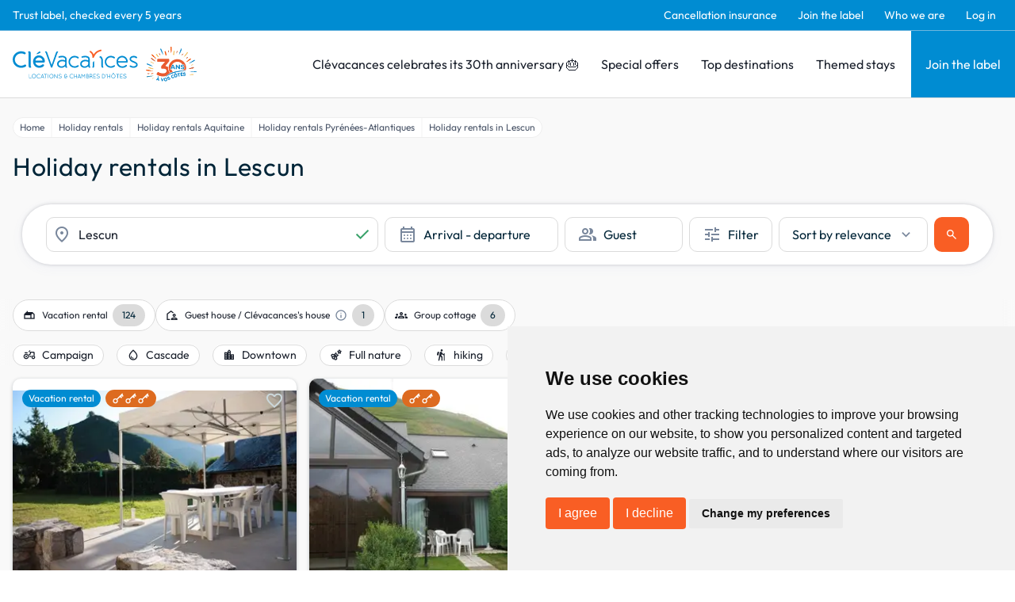

--- FILE ---
content_type: text/html; charset=utf-8
request_url: https://www.google.com/recaptcha/api2/anchor?ar=1&k=6LcxM5EqAAAAALNrbLKWSaJ_xCHW1kht1Knu7SaT&co=aHR0cHM6Ly93d3cuY2xldmFjYW5jZXMuY29tOjQ0Mw..&hl=en&v=N67nZn4AqZkNcbeMu4prBgzg&size=invisible&anchor-ms=20000&execute-ms=30000&cb=rue4o4kkl9ve
body_size: 48828
content:
<!DOCTYPE HTML><html dir="ltr" lang="en"><head><meta http-equiv="Content-Type" content="text/html; charset=UTF-8">
<meta http-equiv="X-UA-Compatible" content="IE=edge">
<title>reCAPTCHA</title>
<style type="text/css">
/* cyrillic-ext */
@font-face {
  font-family: 'Roboto';
  font-style: normal;
  font-weight: 400;
  font-stretch: 100%;
  src: url(//fonts.gstatic.com/s/roboto/v48/KFO7CnqEu92Fr1ME7kSn66aGLdTylUAMa3GUBHMdazTgWw.woff2) format('woff2');
  unicode-range: U+0460-052F, U+1C80-1C8A, U+20B4, U+2DE0-2DFF, U+A640-A69F, U+FE2E-FE2F;
}
/* cyrillic */
@font-face {
  font-family: 'Roboto';
  font-style: normal;
  font-weight: 400;
  font-stretch: 100%;
  src: url(//fonts.gstatic.com/s/roboto/v48/KFO7CnqEu92Fr1ME7kSn66aGLdTylUAMa3iUBHMdazTgWw.woff2) format('woff2');
  unicode-range: U+0301, U+0400-045F, U+0490-0491, U+04B0-04B1, U+2116;
}
/* greek-ext */
@font-face {
  font-family: 'Roboto';
  font-style: normal;
  font-weight: 400;
  font-stretch: 100%;
  src: url(//fonts.gstatic.com/s/roboto/v48/KFO7CnqEu92Fr1ME7kSn66aGLdTylUAMa3CUBHMdazTgWw.woff2) format('woff2');
  unicode-range: U+1F00-1FFF;
}
/* greek */
@font-face {
  font-family: 'Roboto';
  font-style: normal;
  font-weight: 400;
  font-stretch: 100%;
  src: url(//fonts.gstatic.com/s/roboto/v48/KFO7CnqEu92Fr1ME7kSn66aGLdTylUAMa3-UBHMdazTgWw.woff2) format('woff2');
  unicode-range: U+0370-0377, U+037A-037F, U+0384-038A, U+038C, U+038E-03A1, U+03A3-03FF;
}
/* math */
@font-face {
  font-family: 'Roboto';
  font-style: normal;
  font-weight: 400;
  font-stretch: 100%;
  src: url(//fonts.gstatic.com/s/roboto/v48/KFO7CnqEu92Fr1ME7kSn66aGLdTylUAMawCUBHMdazTgWw.woff2) format('woff2');
  unicode-range: U+0302-0303, U+0305, U+0307-0308, U+0310, U+0312, U+0315, U+031A, U+0326-0327, U+032C, U+032F-0330, U+0332-0333, U+0338, U+033A, U+0346, U+034D, U+0391-03A1, U+03A3-03A9, U+03B1-03C9, U+03D1, U+03D5-03D6, U+03F0-03F1, U+03F4-03F5, U+2016-2017, U+2034-2038, U+203C, U+2040, U+2043, U+2047, U+2050, U+2057, U+205F, U+2070-2071, U+2074-208E, U+2090-209C, U+20D0-20DC, U+20E1, U+20E5-20EF, U+2100-2112, U+2114-2115, U+2117-2121, U+2123-214F, U+2190, U+2192, U+2194-21AE, U+21B0-21E5, U+21F1-21F2, U+21F4-2211, U+2213-2214, U+2216-22FF, U+2308-230B, U+2310, U+2319, U+231C-2321, U+2336-237A, U+237C, U+2395, U+239B-23B7, U+23D0, U+23DC-23E1, U+2474-2475, U+25AF, U+25B3, U+25B7, U+25BD, U+25C1, U+25CA, U+25CC, U+25FB, U+266D-266F, U+27C0-27FF, U+2900-2AFF, U+2B0E-2B11, U+2B30-2B4C, U+2BFE, U+3030, U+FF5B, U+FF5D, U+1D400-1D7FF, U+1EE00-1EEFF;
}
/* symbols */
@font-face {
  font-family: 'Roboto';
  font-style: normal;
  font-weight: 400;
  font-stretch: 100%;
  src: url(//fonts.gstatic.com/s/roboto/v48/KFO7CnqEu92Fr1ME7kSn66aGLdTylUAMaxKUBHMdazTgWw.woff2) format('woff2');
  unicode-range: U+0001-000C, U+000E-001F, U+007F-009F, U+20DD-20E0, U+20E2-20E4, U+2150-218F, U+2190, U+2192, U+2194-2199, U+21AF, U+21E6-21F0, U+21F3, U+2218-2219, U+2299, U+22C4-22C6, U+2300-243F, U+2440-244A, U+2460-24FF, U+25A0-27BF, U+2800-28FF, U+2921-2922, U+2981, U+29BF, U+29EB, U+2B00-2BFF, U+4DC0-4DFF, U+FFF9-FFFB, U+10140-1018E, U+10190-1019C, U+101A0, U+101D0-101FD, U+102E0-102FB, U+10E60-10E7E, U+1D2C0-1D2D3, U+1D2E0-1D37F, U+1F000-1F0FF, U+1F100-1F1AD, U+1F1E6-1F1FF, U+1F30D-1F30F, U+1F315, U+1F31C, U+1F31E, U+1F320-1F32C, U+1F336, U+1F378, U+1F37D, U+1F382, U+1F393-1F39F, U+1F3A7-1F3A8, U+1F3AC-1F3AF, U+1F3C2, U+1F3C4-1F3C6, U+1F3CA-1F3CE, U+1F3D4-1F3E0, U+1F3ED, U+1F3F1-1F3F3, U+1F3F5-1F3F7, U+1F408, U+1F415, U+1F41F, U+1F426, U+1F43F, U+1F441-1F442, U+1F444, U+1F446-1F449, U+1F44C-1F44E, U+1F453, U+1F46A, U+1F47D, U+1F4A3, U+1F4B0, U+1F4B3, U+1F4B9, U+1F4BB, U+1F4BF, U+1F4C8-1F4CB, U+1F4D6, U+1F4DA, U+1F4DF, U+1F4E3-1F4E6, U+1F4EA-1F4ED, U+1F4F7, U+1F4F9-1F4FB, U+1F4FD-1F4FE, U+1F503, U+1F507-1F50B, U+1F50D, U+1F512-1F513, U+1F53E-1F54A, U+1F54F-1F5FA, U+1F610, U+1F650-1F67F, U+1F687, U+1F68D, U+1F691, U+1F694, U+1F698, U+1F6AD, U+1F6B2, U+1F6B9-1F6BA, U+1F6BC, U+1F6C6-1F6CF, U+1F6D3-1F6D7, U+1F6E0-1F6EA, U+1F6F0-1F6F3, U+1F6F7-1F6FC, U+1F700-1F7FF, U+1F800-1F80B, U+1F810-1F847, U+1F850-1F859, U+1F860-1F887, U+1F890-1F8AD, U+1F8B0-1F8BB, U+1F8C0-1F8C1, U+1F900-1F90B, U+1F93B, U+1F946, U+1F984, U+1F996, U+1F9E9, U+1FA00-1FA6F, U+1FA70-1FA7C, U+1FA80-1FA89, U+1FA8F-1FAC6, U+1FACE-1FADC, U+1FADF-1FAE9, U+1FAF0-1FAF8, U+1FB00-1FBFF;
}
/* vietnamese */
@font-face {
  font-family: 'Roboto';
  font-style: normal;
  font-weight: 400;
  font-stretch: 100%;
  src: url(//fonts.gstatic.com/s/roboto/v48/KFO7CnqEu92Fr1ME7kSn66aGLdTylUAMa3OUBHMdazTgWw.woff2) format('woff2');
  unicode-range: U+0102-0103, U+0110-0111, U+0128-0129, U+0168-0169, U+01A0-01A1, U+01AF-01B0, U+0300-0301, U+0303-0304, U+0308-0309, U+0323, U+0329, U+1EA0-1EF9, U+20AB;
}
/* latin-ext */
@font-face {
  font-family: 'Roboto';
  font-style: normal;
  font-weight: 400;
  font-stretch: 100%;
  src: url(//fonts.gstatic.com/s/roboto/v48/KFO7CnqEu92Fr1ME7kSn66aGLdTylUAMa3KUBHMdazTgWw.woff2) format('woff2');
  unicode-range: U+0100-02BA, U+02BD-02C5, U+02C7-02CC, U+02CE-02D7, U+02DD-02FF, U+0304, U+0308, U+0329, U+1D00-1DBF, U+1E00-1E9F, U+1EF2-1EFF, U+2020, U+20A0-20AB, U+20AD-20C0, U+2113, U+2C60-2C7F, U+A720-A7FF;
}
/* latin */
@font-face {
  font-family: 'Roboto';
  font-style: normal;
  font-weight: 400;
  font-stretch: 100%;
  src: url(//fonts.gstatic.com/s/roboto/v48/KFO7CnqEu92Fr1ME7kSn66aGLdTylUAMa3yUBHMdazQ.woff2) format('woff2');
  unicode-range: U+0000-00FF, U+0131, U+0152-0153, U+02BB-02BC, U+02C6, U+02DA, U+02DC, U+0304, U+0308, U+0329, U+2000-206F, U+20AC, U+2122, U+2191, U+2193, U+2212, U+2215, U+FEFF, U+FFFD;
}
/* cyrillic-ext */
@font-face {
  font-family: 'Roboto';
  font-style: normal;
  font-weight: 500;
  font-stretch: 100%;
  src: url(//fonts.gstatic.com/s/roboto/v48/KFO7CnqEu92Fr1ME7kSn66aGLdTylUAMa3GUBHMdazTgWw.woff2) format('woff2');
  unicode-range: U+0460-052F, U+1C80-1C8A, U+20B4, U+2DE0-2DFF, U+A640-A69F, U+FE2E-FE2F;
}
/* cyrillic */
@font-face {
  font-family: 'Roboto';
  font-style: normal;
  font-weight: 500;
  font-stretch: 100%;
  src: url(//fonts.gstatic.com/s/roboto/v48/KFO7CnqEu92Fr1ME7kSn66aGLdTylUAMa3iUBHMdazTgWw.woff2) format('woff2');
  unicode-range: U+0301, U+0400-045F, U+0490-0491, U+04B0-04B1, U+2116;
}
/* greek-ext */
@font-face {
  font-family: 'Roboto';
  font-style: normal;
  font-weight: 500;
  font-stretch: 100%;
  src: url(//fonts.gstatic.com/s/roboto/v48/KFO7CnqEu92Fr1ME7kSn66aGLdTylUAMa3CUBHMdazTgWw.woff2) format('woff2');
  unicode-range: U+1F00-1FFF;
}
/* greek */
@font-face {
  font-family: 'Roboto';
  font-style: normal;
  font-weight: 500;
  font-stretch: 100%;
  src: url(//fonts.gstatic.com/s/roboto/v48/KFO7CnqEu92Fr1ME7kSn66aGLdTylUAMa3-UBHMdazTgWw.woff2) format('woff2');
  unicode-range: U+0370-0377, U+037A-037F, U+0384-038A, U+038C, U+038E-03A1, U+03A3-03FF;
}
/* math */
@font-face {
  font-family: 'Roboto';
  font-style: normal;
  font-weight: 500;
  font-stretch: 100%;
  src: url(//fonts.gstatic.com/s/roboto/v48/KFO7CnqEu92Fr1ME7kSn66aGLdTylUAMawCUBHMdazTgWw.woff2) format('woff2');
  unicode-range: U+0302-0303, U+0305, U+0307-0308, U+0310, U+0312, U+0315, U+031A, U+0326-0327, U+032C, U+032F-0330, U+0332-0333, U+0338, U+033A, U+0346, U+034D, U+0391-03A1, U+03A3-03A9, U+03B1-03C9, U+03D1, U+03D5-03D6, U+03F0-03F1, U+03F4-03F5, U+2016-2017, U+2034-2038, U+203C, U+2040, U+2043, U+2047, U+2050, U+2057, U+205F, U+2070-2071, U+2074-208E, U+2090-209C, U+20D0-20DC, U+20E1, U+20E5-20EF, U+2100-2112, U+2114-2115, U+2117-2121, U+2123-214F, U+2190, U+2192, U+2194-21AE, U+21B0-21E5, U+21F1-21F2, U+21F4-2211, U+2213-2214, U+2216-22FF, U+2308-230B, U+2310, U+2319, U+231C-2321, U+2336-237A, U+237C, U+2395, U+239B-23B7, U+23D0, U+23DC-23E1, U+2474-2475, U+25AF, U+25B3, U+25B7, U+25BD, U+25C1, U+25CA, U+25CC, U+25FB, U+266D-266F, U+27C0-27FF, U+2900-2AFF, U+2B0E-2B11, U+2B30-2B4C, U+2BFE, U+3030, U+FF5B, U+FF5D, U+1D400-1D7FF, U+1EE00-1EEFF;
}
/* symbols */
@font-face {
  font-family: 'Roboto';
  font-style: normal;
  font-weight: 500;
  font-stretch: 100%;
  src: url(//fonts.gstatic.com/s/roboto/v48/KFO7CnqEu92Fr1ME7kSn66aGLdTylUAMaxKUBHMdazTgWw.woff2) format('woff2');
  unicode-range: U+0001-000C, U+000E-001F, U+007F-009F, U+20DD-20E0, U+20E2-20E4, U+2150-218F, U+2190, U+2192, U+2194-2199, U+21AF, U+21E6-21F0, U+21F3, U+2218-2219, U+2299, U+22C4-22C6, U+2300-243F, U+2440-244A, U+2460-24FF, U+25A0-27BF, U+2800-28FF, U+2921-2922, U+2981, U+29BF, U+29EB, U+2B00-2BFF, U+4DC0-4DFF, U+FFF9-FFFB, U+10140-1018E, U+10190-1019C, U+101A0, U+101D0-101FD, U+102E0-102FB, U+10E60-10E7E, U+1D2C0-1D2D3, U+1D2E0-1D37F, U+1F000-1F0FF, U+1F100-1F1AD, U+1F1E6-1F1FF, U+1F30D-1F30F, U+1F315, U+1F31C, U+1F31E, U+1F320-1F32C, U+1F336, U+1F378, U+1F37D, U+1F382, U+1F393-1F39F, U+1F3A7-1F3A8, U+1F3AC-1F3AF, U+1F3C2, U+1F3C4-1F3C6, U+1F3CA-1F3CE, U+1F3D4-1F3E0, U+1F3ED, U+1F3F1-1F3F3, U+1F3F5-1F3F7, U+1F408, U+1F415, U+1F41F, U+1F426, U+1F43F, U+1F441-1F442, U+1F444, U+1F446-1F449, U+1F44C-1F44E, U+1F453, U+1F46A, U+1F47D, U+1F4A3, U+1F4B0, U+1F4B3, U+1F4B9, U+1F4BB, U+1F4BF, U+1F4C8-1F4CB, U+1F4D6, U+1F4DA, U+1F4DF, U+1F4E3-1F4E6, U+1F4EA-1F4ED, U+1F4F7, U+1F4F9-1F4FB, U+1F4FD-1F4FE, U+1F503, U+1F507-1F50B, U+1F50D, U+1F512-1F513, U+1F53E-1F54A, U+1F54F-1F5FA, U+1F610, U+1F650-1F67F, U+1F687, U+1F68D, U+1F691, U+1F694, U+1F698, U+1F6AD, U+1F6B2, U+1F6B9-1F6BA, U+1F6BC, U+1F6C6-1F6CF, U+1F6D3-1F6D7, U+1F6E0-1F6EA, U+1F6F0-1F6F3, U+1F6F7-1F6FC, U+1F700-1F7FF, U+1F800-1F80B, U+1F810-1F847, U+1F850-1F859, U+1F860-1F887, U+1F890-1F8AD, U+1F8B0-1F8BB, U+1F8C0-1F8C1, U+1F900-1F90B, U+1F93B, U+1F946, U+1F984, U+1F996, U+1F9E9, U+1FA00-1FA6F, U+1FA70-1FA7C, U+1FA80-1FA89, U+1FA8F-1FAC6, U+1FACE-1FADC, U+1FADF-1FAE9, U+1FAF0-1FAF8, U+1FB00-1FBFF;
}
/* vietnamese */
@font-face {
  font-family: 'Roboto';
  font-style: normal;
  font-weight: 500;
  font-stretch: 100%;
  src: url(//fonts.gstatic.com/s/roboto/v48/KFO7CnqEu92Fr1ME7kSn66aGLdTylUAMa3OUBHMdazTgWw.woff2) format('woff2');
  unicode-range: U+0102-0103, U+0110-0111, U+0128-0129, U+0168-0169, U+01A0-01A1, U+01AF-01B0, U+0300-0301, U+0303-0304, U+0308-0309, U+0323, U+0329, U+1EA0-1EF9, U+20AB;
}
/* latin-ext */
@font-face {
  font-family: 'Roboto';
  font-style: normal;
  font-weight: 500;
  font-stretch: 100%;
  src: url(//fonts.gstatic.com/s/roboto/v48/KFO7CnqEu92Fr1ME7kSn66aGLdTylUAMa3KUBHMdazTgWw.woff2) format('woff2');
  unicode-range: U+0100-02BA, U+02BD-02C5, U+02C7-02CC, U+02CE-02D7, U+02DD-02FF, U+0304, U+0308, U+0329, U+1D00-1DBF, U+1E00-1E9F, U+1EF2-1EFF, U+2020, U+20A0-20AB, U+20AD-20C0, U+2113, U+2C60-2C7F, U+A720-A7FF;
}
/* latin */
@font-face {
  font-family: 'Roboto';
  font-style: normal;
  font-weight: 500;
  font-stretch: 100%;
  src: url(//fonts.gstatic.com/s/roboto/v48/KFO7CnqEu92Fr1ME7kSn66aGLdTylUAMa3yUBHMdazQ.woff2) format('woff2');
  unicode-range: U+0000-00FF, U+0131, U+0152-0153, U+02BB-02BC, U+02C6, U+02DA, U+02DC, U+0304, U+0308, U+0329, U+2000-206F, U+20AC, U+2122, U+2191, U+2193, U+2212, U+2215, U+FEFF, U+FFFD;
}
/* cyrillic-ext */
@font-face {
  font-family: 'Roboto';
  font-style: normal;
  font-weight: 900;
  font-stretch: 100%;
  src: url(//fonts.gstatic.com/s/roboto/v48/KFO7CnqEu92Fr1ME7kSn66aGLdTylUAMa3GUBHMdazTgWw.woff2) format('woff2');
  unicode-range: U+0460-052F, U+1C80-1C8A, U+20B4, U+2DE0-2DFF, U+A640-A69F, U+FE2E-FE2F;
}
/* cyrillic */
@font-face {
  font-family: 'Roboto';
  font-style: normal;
  font-weight: 900;
  font-stretch: 100%;
  src: url(//fonts.gstatic.com/s/roboto/v48/KFO7CnqEu92Fr1ME7kSn66aGLdTylUAMa3iUBHMdazTgWw.woff2) format('woff2');
  unicode-range: U+0301, U+0400-045F, U+0490-0491, U+04B0-04B1, U+2116;
}
/* greek-ext */
@font-face {
  font-family: 'Roboto';
  font-style: normal;
  font-weight: 900;
  font-stretch: 100%;
  src: url(//fonts.gstatic.com/s/roboto/v48/KFO7CnqEu92Fr1ME7kSn66aGLdTylUAMa3CUBHMdazTgWw.woff2) format('woff2');
  unicode-range: U+1F00-1FFF;
}
/* greek */
@font-face {
  font-family: 'Roboto';
  font-style: normal;
  font-weight: 900;
  font-stretch: 100%;
  src: url(//fonts.gstatic.com/s/roboto/v48/KFO7CnqEu92Fr1ME7kSn66aGLdTylUAMa3-UBHMdazTgWw.woff2) format('woff2');
  unicode-range: U+0370-0377, U+037A-037F, U+0384-038A, U+038C, U+038E-03A1, U+03A3-03FF;
}
/* math */
@font-face {
  font-family: 'Roboto';
  font-style: normal;
  font-weight: 900;
  font-stretch: 100%;
  src: url(//fonts.gstatic.com/s/roboto/v48/KFO7CnqEu92Fr1ME7kSn66aGLdTylUAMawCUBHMdazTgWw.woff2) format('woff2');
  unicode-range: U+0302-0303, U+0305, U+0307-0308, U+0310, U+0312, U+0315, U+031A, U+0326-0327, U+032C, U+032F-0330, U+0332-0333, U+0338, U+033A, U+0346, U+034D, U+0391-03A1, U+03A3-03A9, U+03B1-03C9, U+03D1, U+03D5-03D6, U+03F0-03F1, U+03F4-03F5, U+2016-2017, U+2034-2038, U+203C, U+2040, U+2043, U+2047, U+2050, U+2057, U+205F, U+2070-2071, U+2074-208E, U+2090-209C, U+20D0-20DC, U+20E1, U+20E5-20EF, U+2100-2112, U+2114-2115, U+2117-2121, U+2123-214F, U+2190, U+2192, U+2194-21AE, U+21B0-21E5, U+21F1-21F2, U+21F4-2211, U+2213-2214, U+2216-22FF, U+2308-230B, U+2310, U+2319, U+231C-2321, U+2336-237A, U+237C, U+2395, U+239B-23B7, U+23D0, U+23DC-23E1, U+2474-2475, U+25AF, U+25B3, U+25B7, U+25BD, U+25C1, U+25CA, U+25CC, U+25FB, U+266D-266F, U+27C0-27FF, U+2900-2AFF, U+2B0E-2B11, U+2B30-2B4C, U+2BFE, U+3030, U+FF5B, U+FF5D, U+1D400-1D7FF, U+1EE00-1EEFF;
}
/* symbols */
@font-face {
  font-family: 'Roboto';
  font-style: normal;
  font-weight: 900;
  font-stretch: 100%;
  src: url(//fonts.gstatic.com/s/roboto/v48/KFO7CnqEu92Fr1ME7kSn66aGLdTylUAMaxKUBHMdazTgWw.woff2) format('woff2');
  unicode-range: U+0001-000C, U+000E-001F, U+007F-009F, U+20DD-20E0, U+20E2-20E4, U+2150-218F, U+2190, U+2192, U+2194-2199, U+21AF, U+21E6-21F0, U+21F3, U+2218-2219, U+2299, U+22C4-22C6, U+2300-243F, U+2440-244A, U+2460-24FF, U+25A0-27BF, U+2800-28FF, U+2921-2922, U+2981, U+29BF, U+29EB, U+2B00-2BFF, U+4DC0-4DFF, U+FFF9-FFFB, U+10140-1018E, U+10190-1019C, U+101A0, U+101D0-101FD, U+102E0-102FB, U+10E60-10E7E, U+1D2C0-1D2D3, U+1D2E0-1D37F, U+1F000-1F0FF, U+1F100-1F1AD, U+1F1E6-1F1FF, U+1F30D-1F30F, U+1F315, U+1F31C, U+1F31E, U+1F320-1F32C, U+1F336, U+1F378, U+1F37D, U+1F382, U+1F393-1F39F, U+1F3A7-1F3A8, U+1F3AC-1F3AF, U+1F3C2, U+1F3C4-1F3C6, U+1F3CA-1F3CE, U+1F3D4-1F3E0, U+1F3ED, U+1F3F1-1F3F3, U+1F3F5-1F3F7, U+1F408, U+1F415, U+1F41F, U+1F426, U+1F43F, U+1F441-1F442, U+1F444, U+1F446-1F449, U+1F44C-1F44E, U+1F453, U+1F46A, U+1F47D, U+1F4A3, U+1F4B0, U+1F4B3, U+1F4B9, U+1F4BB, U+1F4BF, U+1F4C8-1F4CB, U+1F4D6, U+1F4DA, U+1F4DF, U+1F4E3-1F4E6, U+1F4EA-1F4ED, U+1F4F7, U+1F4F9-1F4FB, U+1F4FD-1F4FE, U+1F503, U+1F507-1F50B, U+1F50D, U+1F512-1F513, U+1F53E-1F54A, U+1F54F-1F5FA, U+1F610, U+1F650-1F67F, U+1F687, U+1F68D, U+1F691, U+1F694, U+1F698, U+1F6AD, U+1F6B2, U+1F6B9-1F6BA, U+1F6BC, U+1F6C6-1F6CF, U+1F6D3-1F6D7, U+1F6E0-1F6EA, U+1F6F0-1F6F3, U+1F6F7-1F6FC, U+1F700-1F7FF, U+1F800-1F80B, U+1F810-1F847, U+1F850-1F859, U+1F860-1F887, U+1F890-1F8AD, U+1F8B0-1F8BB, U+1F8C0-1F8C1, U+1F900-1F90B, U+1F93B, U+1F946, U+1F984, U+1F996, U+1F9E9, U+1FA00-1FA6F, U+1FA70-1FA7C, U+1FA80-1FA89, U+1FA8F-1FAC6, U+1FACE-1FADC, U+1FADF-1FAE9, U+1FAF0-1FAF8, U+1FB00-1FBFF;
}
/* vietnamese */
@font-face {
  font-family: 'Roboto';
  font-style: normal;
  font-weight: 900;
  font-stretch: 100%;
  src: url(//fonts.gstatic.com/s/roboto/v48/KFO7CnqEu92Fr1ME7kSn66aGLdTylUAMa3OUBHMdazTgWw.woff2) format('woff2');
  unicode-range: U+0102-0103, U+0110-0111, U+0128-0129, U+0168-0169, U+01A0-01A1, U+01AF-01B0, U+0300-0301, U+0303-0304, U+0308-0309, U+0323, U+0329, U+1EA0-1EF9, U+20AB;
}
/* latin-ext */
@font-face {
  font-family: 'Roboto';
  font-style: normal;
  font-weight: 900;
  font-stretch: 100%;
  src: url(//fonts.gstatic.com/s/roboto/v48/KFO7CnqEu92Fr1ME7kSn66aGLdTylUAMa3KUBHMdazTgWw.woff2) format('woff2');
  unicode-range: U+0100-02BA, U+02BD-02C5, U+02C7-02CC, U+02CE-02D7, U+02DD-02FF, U+0304, U+0308, U+0329, U+1D00-1DBF, U+1E00-1E9F, U+1EF2-1EFF, U+2020, U+20A0-20AB, U+20AD-20C0, U+2113, U+2C60-2C7F, U+A720-A7FF;
}
/* latin */
@font-face {
  font-family: 'Roboto';
  font-style: normal;
  font-weight: 900;
  font-stretch: 100%;
  src: url(//fonts.gstatic.com/s/roboto/v48/KFO7CnqEu92Fr1ME7kSn66aGLdTylUAMa3yUBHMdazQ.woff2) format('woff2');
  unicode-range: U+0000-00FF, U+0131, U+0152-0153, U+02BB-02BC, U+02C6, U+02DA, U+02DC, U+0304, U+0308, U+0329, U+2000-206F, U+20AC, U+2122, U+2191, U+2193, U+2212, U+2215, U+FEFF, U+FFFD;
}

</style>
<link rel="stylesheet" type="text/css" href="https://www.gstatic.com/recaptcha/releases/N67nZn4AqZkNcbeMu4prBgzg/styles__ltr.css">
<script nonce="y-MwF4QlSberUS4vXJ6PkQ" type="text/javascript">window['__recaptcha_api'] = 'https://www.google.com/recaptcha/api2/';</script>
<script type="text/javascript" src="https://www.gstatic.com/recaptcha/releases/N67nZn4AqZkNcbeMu4prBgzg/recaptcha__en.js" nonce="y-MwF4QlSberUS4vXJ6PkQ">
      
    </script></head>
<body><div id="rc-anchor-alert" class="rc-anchor-alert"></div>
<input type="hidden" id="recaptcha-token" value="[base64]">
<script type="text/javascript" nonce="y-MwF4QlSberUS4vXJ6PkQ">
      recaptcha.anchor.Main.init("[\x22ainput\x22,[\x22bgdata\x22,\x22\x22,\[base64]/[base64]/MjU1Ong/[base64]/[base64]/[base64]/[base64]/[base64]/[base64]/[base64]/[base64]/[base64]/[base64]/[base64]/[base64]/[base64]/[base64]/[base64]\\u003d\x22,\[base64]\\u003d\\u003d\x22,\x22KMOxPUDDiyFSw4NDworDusKPTkrCnHBAIMOBwqDDisObXcO+w4rCnEnDozU/T8KEUiFtU8Khc8Kkwp4lw7szwpPCv8Knw6LClH0Yw5zCkmphVMOowqkoE8KsBnozTsOxw6TDl8Okw6DCuWLCkMKNwq3Dp1DDg3nDsBHDtcKOPEXDnwjCjwHDkh1/wr19wp92wrDDsS0HwqjCjEFPw7vDthTCk0fCpArDpMKSw441w7jDosKGFAzCrk7DtQdKKGjDuMORworCrsOgF8K+w6cnwpbDigQ3w5HCgENDbMK3w63CmMKqFsKgwoI+wrPDusO/SMKRwpnCvD/CkcOBIXZwGxV9w7nCgQXCgsKTwpRow43Ct8KhwqPCt8KIw6E1KgIuwowGwp5JGAo6QcKyI2XCnQlZa8O3wrgZw6ZvwpvCtyXCisKiMFfDpcKTwrBtw6U0DsOIwqfCoXZQG8KMwqJPbGfCpDZMw5/DtwPDjsKbCcKtCsKaF8Ojw6giwo3Ch8OEOMOewqnCssOXWlg3woYowpnDl8OBRcO8wrV5wpXDvsKkwqUsfl/CjMKEQMOICsO+SFlDw7VJdW01wovDicK7wqhARsK4DMOeAMK1wrDDgU7CiTJaw6bDqsO8w5rDmzvCjmIDw5UmY3bCtyN5bMOdw5htw6XDh8KeWRgCCMOsIcOywprDkcKUw5fCocOTAz7DkMOybsKXw6TDuijCuMKhOUpKwo8uwrLDucKsw5s/E8K8YVfDlMK1w7XCk0XDjMO9Z8ORwqBUEwUiNBBoOwdZwqbDmMK+ZUpmw4fDiy4OwpBEVsKhw7/[base64]/N8OeeFQwwr7Cqko/[base64]/CmcKKwq0ccsO2KsKbwrkJNMKbScO2wq3DuSAswoEQaBPDg8KAQ8OtDMOtwo1zw6HCp8OYLwZOWsKyM8OLQMKeMgB1MMKFw6bCiTvDlMOswo5XD8KxHE4qZMOqwrjCgsOmc8Osw4URM8O3w5IMQk/DlULDm8OFwoxhYMKGw7c7ITpBwqobIsKHMMOAw5E8XMKeMjIiwr/ChMOfwpFcw7TDrcKMG0PCmWbCn3gTesKjw48Bwq3CnXc4ZEo/L1QUwp8Zel1kMsOJD2EqJFfCssKfBMKgwrzCj8O5w6TDnj8SA8KSw4PDkTZ8EcO/[base64]/DjCZYwo3ChsO0QsKddynDkMOrO0fCtTd1XR3DrsOGw68TZMOlwqBJw6Jvw65Fw4LDv8KXecOUwr1Zw4UpQMOLPcKBw6TDk8KIDmgLw4nChGoLe0Nnb8OqbTpWwo3DolbDgwZgQMKXR8K/bTDDiUXDisKGw57CgcOhwr4/[base64]/DjU7ClcKoFcKEMDvCjcK5IkPCm8KRJsOvw7kXw4VITzIVw5wqERbCocKXw7DDm3FswoBybsKaFcOAF8K1wrUtJHlfw5nDi8K1LcKww5vCr8OxXGF7ScK1w5PDiMK+w7DCnMKLMUjCpcOGw5nClWHDgwvDkQ02cS3DqMOfwqY/LMKDw79WKcOFbMOcw40SalXCqy/CuGLDrUvDu8OVIQnDtDkDw5rDhg/CkMOmLEtFw7vCnMOrw442w4dOJkwxbBN5BsKBw4Frw5Muw5jDlgNJwrMlw5tpwqITwqXCt8KTJsOpIFhwLcK4wp58EMOKw4fDiMKqw6NwEsO2w6lCJnRIccOLTn/ChMKYwoJLw7Z2w7LDosKwAMKuKnHDosOlw7IMCsO4fwZLH8K1ZgMMIGcFc8KFRm/ChjbCpRlwB3TDtHQ8wpAmwo4jw7jCmsKHwo/CncKITsKaDG/DlRXDnCAuAcK0aMK8CQ0Rw6jDqQ5uesODw7VLw691wo8aw60Pw6nDv8KcM8KzDcKhSnQTw7dWw6FtwqfDg1ogRG7DqFRPBGB5w7xcCBsFwrJebF7DqcKpNCwCO3Qzw7LChRRoVsKAw6dVw7/[base64]/CqhbCn8KNw7TClwXCrUciw4/DvMOJacK0w4zCt8K7w6TCuEbDiw8PPsOQMUzClkbDuVcCQsK/BjFHw59QGhEOIMKGwpDCkcK/IsK8wpHDmwcRwoR5w7/CgznCqMKZwp9Kwo3CuCLDrx7Ci3dqd8K9fFTCoybDqR3CicObw6cpw6/Cv8OJKy3Dtj1Fw7xaZsK/[base64]/w5DCg8KHwpvDgHvDhMOtw5EbDcKfwr7CpHjCtcKBdMKEw4AfEMKgwrHDoXDDszDCjsKUwp7CsBrDisKSQ8Omw6XCqzU4AsOwwrFJVMOuZjZkTcK+w44Rwp9lwr7DnWcnw4XDuTJiNEklBsOyMzQzS3/Dl3kPDT9LZyI+bGbDqBDDgFLCmhrCqMOjaT7Dpn7DtF1jw5/DhwANwoIUw7TDnm3DtGxlSxHCkGAUwpPDuWTDvsKFdmHDu0hNwrZmaEzCnsKvw7tAw5rCuxNwCgNJw5kwUMOjQX3Cr8ONw74cXsKlMMK2w74rwrISwodDw7vCiMKZYwDCjxnCscOOKcKcw707w6rCjsO9w5/DgAbCl3LDijwWGcKRwq4dwq5Pw4x6UMOzWMOqwr/DrsOxUDfCtULDmcOFw6rCsjzCgcKFwoAKwqtiw7wnwplELsOUe2LDlcOobVEKLMKnw7VIeVI/w4Q2w7bDr2Eea8O4woQew7NyHMOkXcKDwrPDncKhZ3jCmynCkFDCn8OAAMK2wrk/ODvCoDzCn8OWw5zChsKJw6XCllLCisOTwo/Dp8OJwq7CqcOAJcKHVmIOGh/Ck8Oxw6vDszhOeh5+QMOeZzwawrHDvx7DpsOcwqDDg8Ojw73DrDfCjQQow5HCgR3DhWcuw6jDlsKuKcKNw4DDucK0w4QcwqFuw47DkW0jw4p0w6V6V8KlwoDDo8OGNsKQwo7DkDLCv8Kcw4jCtcKLbCnCtsOlw69Hw5Ngw696w4MRw5TCsk/Cs8KGwp/CncO8woTCgsOaw41ww7rDgSPDvC0rwoPDr3LCscOEDFwdbgrCo3jCni1RH1VGwp/CvcKvwq7CqcKiPsOkKgIGw6Bbw7dIw4/Dk8KIw6tTFcOlTFU+FcO+w68/w7t7YB0qw6IbScOlw7ouwpbCg8KGw7QYwq3DqsOcRMOCHsK3S8O6wo3Dh8OLw6IYaBQmQ08aIsKJw4DDucOywoDCjcOdw65qwqw8HHUHUzDCryZlw6Y/HMOywrzCpirDh8K/aDzCk8OtwpPCi8KTKcO/w4TDqsKrw5HCpEvCr0AawpjDlMO8wqoiw60cw7bCtMKaw5RrVMKracOOGsKnwpTDqiAcfn9cw5nCuig/wr7DrMOZw5xpMcOVw4kXw6XDu8KxwrwTwr5qah5udcKsw5Ndw75HUVnDi8OaERgkwqo3CkzCtcO2w5JXIsK4wrLDkTQUwpJwwrTCtUzDr3pCw4PDgBY9A0cyAHNqf8K8wqIIwqUxTsKpwokOwr1uRC/CpMK9w6J/w5RXN8OVw6bCgyRQwr/DqF/DgyNVMlA0w6UsQMKIKsKDw7ESw5wDL8KYw5LConzCgCnDtMOkw47CpcOUYyfDjmjChz1pwoUqw61vGS4two7DpcKjKGAoc8OEw6pXGFoowoZ/[base64]/wonCuHc6WMKtN8O9wpJPbsKlfkMecw/[base64]/Di8K0wq7Cm8OdO1TDocO7Fh0pw5V8wrtLwoxuw6srKF11w43DqsOtw4TClMKTwrc7cBl+wqMAZRXCvsKlw7PDqcKJw78lw51OXHNWDXRAS3EKw7BCw5PDnsOCwpPCpw3DtsKew4jDs0BIw7JCw4hIw5PDujjDr8Ksw6PDuMOAw6/CpiUVScK8cMK1w5JOX8KXwp/DicOBFsOaSsK1wojCqFUDwqh2w5HDl8KHKMOFMEXCosOYwp1hw6zDnMOaw4/DoFAiw5/DrMODw40vwo7CuF55wo93XMOCwpjDjcKGAz7CpsOlwpVIVcOSR8OWwrHDvkfDog0bwpTDlFBAw5Z6PcK8wowiF8K8TsO7AFVEw4dtRcOvDMKxP8KPUsOEWsOWSlBUwo1Pw4HCmsOZwqXCnsOKKMOFSsKAeMKYwrnDjwgyEcOgAcKDDsKxw5IZw7TDsHLChih/wqxza3nDrllKeVPCrMKHw6MxwoISCsOIaMKsw73CpcKSNFvCgsOwccOoUSkcEsOKaD9lEsO3w7FTw6bDhQjDggbDvg8wBV8PScKcwpPDrMKaVF7DuMOwZcOXD8O5wo/DmRQxcCBGwonDuMOzwpBkw4zDrEvCvyLDnkUQwozCpWLDlTjCpUMJwpAneFIBwrfCmQXCp8KzwoHDpDbDlcKXU8OKBMOnw5YKUjwjw51Qw6k6VxPCp2/Ctw/CjSjCjiDDvcKsEMO6wogjw4vDox3DkMKCwoouwoTDisOSEHpxD8OEFMKtwpoNw7EKw5YnEnLDggfDmsOiGh3CrcOcO0Vuw5F+d8Ozw4Atw5BpVGUXw4rDtzbDuxvDk8KGGcODJV/DmxFIR8KHw67DvMOjwrTCoBs0PETDgWHCl8OAw7/DpCHCix/[base64]/XRR3DCTDlzpowoPCosKTXl4vwpLCqCzDviQAccKJAHd7eBsBNMKxJhdlI8O7A8OcWR3Cn8OScl3DjcK/wo9YYEjCuMO/wrnDvFDDj0HDlmtMw5vCscKuCsOqdMK/O2HDocOOfMOrwrjCmzLCiW9fwprClsKuw53CvU/[base64]/[base64]/Du8KPw73DnWZCGx4Zw5jCosOUw4RIwp3DpVfCpXNkwq/CglZ4wrkwYBAHSF/CrcKfw5/[base64]/AVLCt8O4cHgPO8OMRMOow69qL1LCsXsPKDFpw4F3wrkkRcKXR8OVw5DDgiTCmR5VYXfDuhLDiMK7JcKRQhgRw6QdenvCtVZlwpsaw7nDssKQF0zCqkPDocKmVcOCaMKxwr9rQcOWfMK0ZE3DvQprBMOkwqrCuHM4w4rCpMOUWMOycsKKBFd/w5B0wqdVw6MHPAshfgrCkxTCisKuJi4bw47Cl8OfwqrCvDJUw4xzwqvCqg3DjxAlwqvCm8KSJMOJP8Klw5pVFcKZwogTwqHCisKRbF4/cMOwIsKSw6/[base64]/K19YwrPDgsKmwqzDr3vDiS4Pw5kGbMOgGMOiY2RMwqfCjV7Do8Kfcz/Ds1dDw7bCoMKgwpdVIsK9UUvCjsKJSXfDrlhrWMK9IcKewoLDqcKDS8KoC8OhMVFPwrrCqMK0wpzDksKOPnrDr8O2w4trecKVw6HCtsOyw5ROJxDCgsKMLA0xTTjDksOqw7jCs8KYf2AXb8KUO8OMwp4AwpoEIHzDrsO1w6EJwpLCsELDtX/DtcKETcKseQI/HcOWwotFwrPDuSDDusK2ZcONRk/[base64]/DvsKbBmQPwr1jw68nRsOCwodgTELCoxhhw7YZXcOXe3XCnzLCpC/Cv31EBsKrD8KOdMK2I8ObdsOsw5INOylZGGHCrcKrTmnDtsKSw6LCoyPCj8Obwrx1agvCsXXCq0AjwpQCUsOXcMOWwo5MaWAnSMOCwpV2D8KwVTnCnBfDpD57BD0vOcKjwoFnJMKqwr9Lwp1Tw5fCkFdpwqxZdh3Dr8OfLcOIHgrCogptNhXDl1fCvsK/[base64]/w78lYWHCglHDrDZywq/CsjdawrrCssOTDMO8ZcOPKgHDgWzCnMONHsOMwpNXw7PCqsKzwqrDpgw8RcOwVEXCt3XCiEXDmmvDpFIgwqgeRMKsw5LDhMKBw75JflLCslNePWHDtMO5W8KySDBmw7spWMO4X8OWwpXCnMOZAhbDksKPwpHDrDZDwpLCuMOdFsKbDcOgFj/[base64]/Y24HPitDwprCoEwcIi3Ch11ywpTDqMOgwqxEVsO2w7tFwocBwrcZTQzDlMKowq0rQcKKwpQJc8KdwrhEwpPChD5FOMKFwqLCg8KJw59FwoLDvhbDlmI2BwkgRUXDvMKHw51vRmU/[base64]/DtVDCgRXCsErDr1fDosKuVkzCrHUKKsKaw7JWwqvCuGvDlcOGOFvDnW/CuMO8HsOROsKFwo/Ct1g/w7kWwpYELsKAw4RWwpbDmU/DhsOxP1LCrRsKXMOKDlTCnwQiMlpfWcKdwrDCpsKjw7NiLWHCsMKDYRpmw5gwEmbDgVzDj8K/W8KjZMONc8K4wrPCuzPDrE3ClcKOw7oDw7BBI8KjwofCphzDonTDkn3DnmXDmwHCpULDlQMuBn7DuDsdNEl4C8KyOT3DpcKPw6TDqcODw44Xw7gUw6HCsG3ChjwoYcKRFkwBWSHCisK5JRfDo8OJwp/DiRx8AXTCvsK2wpVMXMKZwrBXwqEgDsK8cwoHCsOCw6hrGSNpwp1pRcOVwocSwpBDIcO6RT7Dt8OlwrgZwpLCo8KXEMO2wpYVesKwGWXDp1LComrCoFJUw6IEVgl/ND3DuAQkFsOIwoZNw7DCu8OAwpPCv2UZacO3G8OgRVZCEMOxw65mwq/CkR57wpwWwoNqwrbCnTlXBxlcBcKPw5vDlzHCusKTwr7CpSnCjVPCmksQwp/ClT0DwrbDjzscaMO9AGw1OMKsBcK/[base64]/ZcORN8OJw4FdLkzDicKJTFzCrTd1wrYow45PFn7DnElXwrM3RzDCnx/ChcO/wosbw4N8BsKmJ8KWVsO2XMOew5TDi8Oyw5rCsTwWw5g7dmxmS1YsLMK4esKqDMK/Y8OTWCQOwqsewoDCocKeHcOmdMOGwpxZQcO+wqokwpvDicOvwpZvw4o2woDDuAIVZy/DpMOVYMKUw6HDvsKIbMKOe8OIN1nDksKpw6nCoDV9woLDh8KXKMKAw7k6CMOTw6/CgXhDPlIQwrQhbHDDg1pjw7/CvcK5wp4wwoPDicOqwozCkMK2E2nChzLCvlzCmsKewqsfNMKkRcO4wot3Mk/[base64]/DhTB7Ql0LIcKgwrDDoMOjwqvCnMOvNVEmX1pGLsK3w5FOw452wrnDpcOJw77CjVIyw7pjwprDlsOiw7bCj8KDAjMiwq46CRsywpPDlAV5wrtswp7DksOowo9hBVsOM8Ouw4NzwrUsaRYIWsKBw7JKUX0+dg/Cvm3Dlw0Lw7vCrH3DiMOiDF1secKUwqXDnCDCuzQrBwHDlMOawpMJwp1HO8KiwofDoMKKwq/DucOgwpTCv8OnDsOxwpHChwXCqsKLwrEjJcKoOX0kwrvDkMOZw4jCmB7Dqj5Uw53DmGwYw7Rmw73ChMOuGSTCssOiwoF/wrfChToHeBjCukvDucKBw7LCpMK+NcKnw7tgRMONw6zCl8OSGhTDk0rCkm1Tw4vChw3CpcKCXjlbe1rCj8OcXsKFfwbDgy3CpcOhwoU2wqTCtBbCpmlqw4rDu1nCvxDDrsOoU8KpwqLDt3Uxd0TDqmg3A8OgfcOKbQQYWGnCoRAzPgXClQctwqdAwq/CtsOcUcOfwqbDmMOTwqjCtFdKDcKVG1rCg1Bgw6vChcOkLWQdYcOawrA9w7F1DHTDgMOpWcK4RkHCmW7DlcK3w79xHFkkcFNIw794woVrw47DocKIwp7CnyHCk1xKcMKCw5h7JxnCssOKwrVMLjJewr8IacKOXg7DsSYMw4fDkC/[base64]/wpvCvMKWBsOEwqHCoXVEw7fCo2/CuMKsV8KaA8O6wpswJsK/DsKKw5wiYsOfw7/DkcKGRUQsw5BDDsOUwqJ+w4pcwpjDkQTDm1bCgcKJw7vCqsKWwprCvA7Cv8K7w47Cq8OOR8O7cWgvOG4yNUTDqGIiwqHCj0XCoMOEVBZQfcKFQyLDgzXCr1HDgsKCPsKqcTjDiMOsOALCpsKAIsOdRxrCi0TDi1/DtTVOWsKBwodCw5DCoMOuw43CuX/CiGZ5CSNTMU1BUcK2QEBcw4zCssK/XTk9JsOsLixowpTDtcOewpU0w4rDhlLCsj7Di8K3JTjDkUcnFUt+J1gTw5Qsw5HDqlrCmcOowq3CgHESwobCincKw6zCtBAvLCDCvnnCu8KFw58pwoTCksOUw6PDhsK/wrJ+ZwwYPMKCZEcaw6vCsMOwA8OHGMOaNMKfw43CmxArM8O6KsOWwqhqw4bCmRLDtxPDpsKOw57CnEt4BsKMDWZPISTCr8OowrkGw7vCv8KBGQrCjCccAcOWw5RCw4phwrBowq/CpcKWY3PDrMKkwrjClkXCjMKBbcOuwrJIw57Dl2jCnsK5AcK3fQRsPsKcwqXDmG8fXcK+OMO7woUjGsOtIAhibcKvO8KGw5TCh2gYE0YOw6/CmcKMYUHDs8Krw73DqxzConvDl1bCgD0xwozDrMK/[base64]/TcOYw5RIIcOnEsKYw4MGwrzDj8Oiw7bDrinDjMOmSsKiZT1PIz3DjsOIEsOowr/DiMOgw5NQw5jDgTwCBmTCuyA9b3oGZU4lw6tkMcK/wr81BkbDlk7DpcOlwp8Iw6JnOcKWBVDDrAxzd8KwZwVXw5fCrsOIQcK/cUBww5ZaCXfCucOtYwnDmTRUwrnCqMKaw7IJw5PDmsKCTcO5bn3DhmbCkcOWw5/Dqn8WwprDj8KSwo/DlAYOwpN4w4ErZ8KON8KNwqzDnmkWw5IzwrbCthovwrXCjsKvBgDCvMKLH8OmFhNOIE/CmyhlwqDDncOlVMOQwoXCk8ORCF4Nw7lZw7k0ccOjNcKAMyg8CcO0fFkuw7UjDMOMw4LCsk40bcKTQsOnNMKYw748woM7w4/DpMOsw4PCugkEQWfCn8Kzw4Ukw5E2HTvDsFnDsMKTKF7DvsOdwr/DsMKhw67Dgzshfjg3w6VYwo7DlsKPw5sDD8KdwpfDvjkowovDjkLCqyLDl8K+woo3wqotPnEywrczKsOMwrcEWlHCnzrCp3Jww6dRwqtUPA7DlyfDo8KPwrxqKsOAwrXCmsK6LAgnwpp5Zj5mwokLOcKNw44iwoNgwpAuV8KIM8Kxwr9lDghJDFTCsxp1MU/Dl8KfEcKTOMOUBcK6CmwIw6wjdCfDhXzCk8O6wqPDhsOewoFKA1vCtMOUNFDDtyJGPXxwP8OaFsOLc8Osw43CtyvChcOfwobDvh0WLRkJwrrDn8KjdcO/asKEwocgw5nCoMOWYsKRw6B6wrrDoElBFDxFwp7CtggrFMKow70CwoTDm8Ofai5HDcKuOwjCrXvDqMOLJsKJIELCrMOcwrjDrjfCtcKndDdgw6kxYRzCmD01wrl/[base64]/DhgPCscKRNcKnS8K9EMKEwojCvcO3wo1jwoDDo3hUw6vDiCjDqmNRwrRMc8KVLHzCosOowpLCsMOpX8OHC8ONE15tw6BAwohUL8KUw5jDp2fDiH1BFsKyK8K8w6zCmMKPwp7CqsOMwpXCrcKnWsOlIAwNFMK/NlPDlcKSwqszZzEZE3TDhcK9w4DDsypOw5B7wrVRXj3DksKxw4rCvMOJwpF3OcKDwozChl/CpMK2GT9Qw4fDhENaAsOdw6ROw4wGe8OYOBsUUhVaw5lgwp7CvQYMwozCkMKRCHrDhcKhw5rDtsKGwoHCo8KtwpRtwpxHwqfDpm4DwrTDhU4Fw7/DscK7wrZNw6XCiBINwprCkCXCvMK6wo0Xw6pCRsKxKTF/w5jDrxfCoXnDl1DDuUzCi8KuKUV2wo8YwofCpR/ClsOZw5YNwpw1J8OhwpHDssKlwqnCpycPwoTDtsOoLwMaw5zCkShLWXtxw5nCon0VE3DCkBjCnUvCpcONwqfDh0fCv3nDjMK0Ik5dwrfDn8OMwoPDpsOKIsKnwoMPTh/DqTcbwqzDj2tzZcKZa8KrTgzCusOjesOyU8KNwqJZw5bCsXrDtsKDTsOiZcOPwoocAsOew6l1wp7DicOpSU0DLMK4w606A8K4ejrDt8OlwrFSbcOSw4nCqTbCky02wpMrwq9DVcKHX8KJPlTDmG9ne8KEwq/[base64]/DhsKOOcOswqJuwprDkMK0woDDkXxZM8KTYMKXw6HDpMOaKQA1fVvCiy0jwpDDv28Iw7/CoxfCh1lOw4UuCl3CtsKuwr0owrnDjBh6NMKpK8KlPMKEWy1bTMKrVcOiw6BZWxrDrULCisKJa0xFfS9JwoZZBcOHw6Inw6rCjWthw4rDnynDrsO0w6HDuUfDsBvDlj9dw4PDt3YCcsOWL3LDlz3DrcKmwogkMx9Rw4pBPcKeWsKrK1wTHTnCllnCrsKkCsK/C8KIYC7Cq8KYTcKAX0zDjVbChsKIEsKPwrzDgBlXFRMgw4HDmsKow5fCtcORw5zCgsOlejlPwrnDr1jDjMOHwowDc2TCrcOpRg91wpbDh8Okw6Mew4TDszgJw4IfwqFbZ0HDqTACw6/DuMOiCMK8w5dqESVVFgHDm8KcFlXCjMOxO3hHwrbCg39Owo/[base64]/[base64]/[base64]/DrsOtSsKtCcK9fSdvwoXDsSJFwrjCqR/CsMK0w40qOsOBwq14a8KgZMKQw5lWw7bDj8KLfzLCiMKawq3DkMOfwrjCpsKbXDkCw5IJfk7DncKewpLCp8Orw7TCpMO3wqzCmy/[base64]/w61Nwq9vXsOyDcOXBWYPwo7Cr8KAwoLDpxJMw4U0w4zDv8KUwqszV8OewprCvhPCvXfDn8KUw4lzV8KXwooiw5rDqMKmwrXCigvCmDwrJ8O8wqF/cMKgJMKuGW5EGy5Tw7jCtsKsQ2VrcMOHwq4nw6wSw7cHAABDYDMuEcOTYsOjwozCj8KzwonCmzjDi8OJIsO6I8KjBMOww5fDpcK1wqHDom/CjH0uJ30zTXfDg8KaWcOlEMOQF8K2wo1hBUwCCUzCuyrDtmdewq7ChVxgWsOSwo/DhcKPw4Fcw6FFwqzDl8K5woLCisODbMKbw7HDkMO0wr5YNSrCscO1w6vCm8Ojd1bDkcKHw4bDhcKSKFPDpToGwrlJM8Kjwr/CgDlEw7l/S8Ohc18rQnB9wpHDm1gmA8OiQMKmC08UUmJuFMOIw6nCgsK6d8KlKTU1MH7CpikqWRvClsKwwq/CjUfDsEDDlMOVwoPCqCjCmy3CoMOPE8K/[base64]/Ci8KxwqRpwphFGMO4w5/CksK5eMO9PMK1wqzChcKww7FFw7zCsMKcw41cK8KuasO/[base64]/DtVfCtcKAw7zDoRjCmsKTw4XCucObOmnDoMKtC8Oiwr82YMKWDsOLNMKoElotwpknTcOXOjTDgU7Dp1nCjsKsSgjCmnrCs8ODw5DCm2vCm8K2wpIqOy0vw7d1wpgQwpLDn8OCdsK9AsK3GT/[base64]/ChVVlwoQSGU/CucOSw5BQdxBgEsOOwrZXeMOPCsKpwod0w7hmfTfCrH90wqXCocKZH2E7w7gXwqMSW8Kjw6HCvi/Dh8ONPcO4w5nCjTdxcyrDo8KywqTChFbDlXFlwolFI0/Cg8OBwos0X8ObBMKCLWplw4zDnl0zw6Jvcm3CjMORLnVswpt/w4LDvcO7w4MKwq3CoMOUFcKkw5YMfA0oFj1SV8OeP8OvwosdwpRbw6hPe8OCfSl2VSFFwobCqBzDrMOIMCM+D2k1w5XCilNhRB18MFnCik3CsjdxYnsPwoDDvX/[base64]/w5DCqV5sLsOdw7fDlAgbBXfDnWMUw68yKcKrw6ZVWm7DgsKjVBAfw6tBRMOfw77DisKRPsKQS8KXw7zDp8O/dwlRwpRNPcONcsOww7LCiH3Cu8O3woXDqhUaLMOxNh7CiDg4w4UwaUFbwpTCj3RLwqzCpsOSw55sbcK0wr3CnMKIMsOAw4fDp8Ozw6rDmmrCr3JTXm/DrMK/A0pxwrnCvMKywrFAw4TDlsOlwoLCsmVBemQWwqcawpjCphM8w4AHw4kNw5PDgMO0QcKkYcOmwovCvMKDwoHCuSBHw7fClcOgYAIbLsKoJTnCpDjCrj/Ci8KyTsOsw5/Dg8OcDk7CisKvw58bDcKtwpfDjAfCvMKHNVbDsTTCixHDjDLDiMOiw5gNwrXCpjnDhF9EwpIpw6B6E8ObUMOgw7hdwpxQwozCgVjDvGEKwrvDsinCiFrDtzUHwrzCr8K4w75SCwPDvBbDvMOhw58Fw7nDlMK/wqjCk2jCj8OLwojDrMOAw5Q0DBjCjVPDqgEKPlnDok4Gw6w/[base64]/DlMOJKsOXwo4pG0XDunBQbxTDtMKzNcKOw50FwqsPNiVRwozDocK/LMOewqFkwqDDt8OmXsK5fhoAwpR9YMKpwqbCqyrCjMObMsODXXzCpGB8FsKXwoQMwqHChMOCO1AfMFJ6wpJAwpgUTsK9w7EVwqjDoGFZw5rDjXc5w5LDnSFKasKnw5bDisKuw73DkCFSGWjChcODTBYHYMKlCX3CiWnCkMOjbXbCjw0CO3DDuDvCiMO1w6/DmsONAkPCvAANwqDDlSYWwqzCmcK5wo4+wrjCugULRhjDjMKjw65pMsOlwrXDnHjDlsOHejjCo1ZjwoHCscKgwoMNwoEUPcKxKnhNfsOWwr5LSsOKV8K5worCncOow5fDnj1GJMKhVcKieD/CqWBTwqEFwopBbsOywqfCpCLCo2FMZ8KGZ8KFwrw/OWZGAg17bcKCw5zCvSvDp8OzwovCniZYIQsVby5Rw4NTw6rDs39UworDhxTDtVPDt8OFWcOiMsK1w71iXRPCmsK2LQzCg8OuwrPDoU3DtHU3w7PCkSEKw4XCvhrDvsKVw4dgw4/ClsKCw6YZw4AWwodlwrQ8dsK3IsOgFnfCrsK2blAqRcKDw5d1w47ClWXCqjtLw6/[base64]/CncKXw4PCisOifcOiwpYsw5zDucKbKjLCscKrcsK5XiENXMO+DEzCiBkew5XDrC/[base64]/CiMKDwp7DvMKEaUTDiREHwpzDm8O/wp/CssKvPxN5woZ+wpTDrycgD8Kfw7fCiBI1wp1cw7VqbsOEwrnDtGQ9ZnBrEsKuMsOgwpQYHcOHWHHDh8K3A8OLVcOrw68CasOEZsKywoBjWx/[base64]/CmG0LFMKFw4U9wpxVwolnw5Z+wo9nw51fC28nwp9Ow49PQEjDrcKuFsKEWcKHOcOPbMKOfkDDnhogw7RocxPCg8ONEnhObsOxWHbChsOJZcOrwqnCu8KNfiHDs8KkKB/Ci8KLw67CosOIwrtpTsKdwqlpIwXCmBrCoWzCjMOwaMKCCcOWeXZ5wqTDswxowpTChwxAQ8OVw40vW04qwpnDsMOSA8KuDEsKayvCl8Kdw75aw6rDjEDCnF7CoyXDt1RwwrjCssO2w7YuOcOrw6LChMKDw4IzRsKpwqrCoMK/bsO0TsOLw4ZtGghXwpHDiWbDlMOJXcORw6AgwqxWLcOBccOCwpgEw4I2FRDDpgRVwpXCkQMSw7QHJirCjsKSw5bCmAPChDx3TsO4Tj7CgsOqwpzCo8Oewr/Ch2UyBcKywpwjeCDCqcOuwrVaARZ3w67CqcKsLMOUw71QYibCncKcwqtmwrdNb8OZw7jDkMOfwqTDrcOUYGbDnH9yDnXDr0pNbxoyYMKPw4kbY8Kia8KdVcOTw4kWFMK+w78KHsKiXcK5ZlYGw4XCs8K7QsO7TSE+Q8OrYcOIwoLCvwoPSA5Pw5BQwo/[base64]/RXbDtsKWI8OPShTDqFgsOnbDslhJw53CvCTCp8OjwrQewowdVVdjZMKFw5AgAV0Iwo/CpzQtw5fDgsOWbzh9wrkbwonDtsOME8OHw6XDi0EYw4XDg8ObIXPCjMKTw6fCujFfe1V2w4dwD8KSCXvCuD3DjcKBL8KZI8Okwo3DozTCmcO+QsKZwpXDmsK4IMO8wpZjwqrDtilGNsKNwqVUGA7CjXvDqcKgw7LDuMO3w5BCwr/CuX1qOMOYw5RPwrgnw5Yow7PCvcK3esKNwpfDj8KbSiAUdwLDs2JiJcKuwqkqWWsVf2XDtn/DncKMw7AOAsKYw6gwQMO7w5TDp8KdWMKMwphWwoRXwrbCuhLCjCvDv8KpB8KsdsO2wpPDoWMDaVE5w5bCisO4RsKOwrcOGcKicxbCvsKWw7/CpCbCo8K2w4fCqcOGAsO1aWdIPsKDRjgxwpkPw4bDgwYOwqxuw4lAYhvCqsOzw45sOcOSwovChC0MesOlw6TCnX/[base64]/IsKGT8OKJMOkK8OCCcOkwozDuMOYDFPCqjMNw5/Cu8KONcKFw6Q2w6jDisOBCAVzZMOXw5PCm8O3azRtDcKsw5Ekw6LDu1PDmcOXw7JODMOXTcO+BsKtwr3CvcO1AmZsw5F2w4Rcwp7CtnjCt8KpMsK6w5zDuyQhwq9Dwo9DwpxDwrDDhk/[base64]/[base64]/CgsOeRcK8w6nDqwpcwoXCv8OzwrgVfinCqsOQbMKrwrjCpCrDrCcZw4YJwoglwox4CyvDk30nwrLCq8OLTMKxG0jCs8KewqZzw5jDpDNZwpdZOgLCn0XDg2Ruw5hCwrRcw6MEXULDh8Ojw6VjdU8/DElDU0RnNcOBJhFRw5UNwq/DusOqwoJ4Q2tAwrJEJAZRw4jDvsOGKhPCh1h5FMKfQnBsWsOkw5TDg8OAwpQCEsKgRV88RcK9e8OGw5oZc8KFbxnDvMKDwqbDpsOWJMOrayPDh8Osw5vDvz/[base64]/Dh8OtwpTCqcOHLVcBG0oDwrFpwpZIw4Bjw4hbBm/CknXDjBPCsXghe8OJECoTwq4xwpHDsT7CssO6woBDT8K0dT3CgDzDg8K4Rg7CnUrCnSAYH8O/SXkmZlLDu8Obw4Mnwq4wVcOtw5rCmHjDjMOnw4Uhwr/CrXvDvSQYbQ/Dl2cUV8O/[base64]/DonsBfcKHw4YcCVsgWjBrw73DqE3CmlxzKVbDiQHDncKmw63ChsO7w5DClDttwqfDhALDn8Oqw6DCvUtPw4YbN8O0wpPDlEwiwq7Ct8OZw6B4w4TDkynDkQnDrmTClMOHw5/CuiXDl8KvWsOQWxXDocOlW8KSS0p+U8KVW8Ogw4XDkMKXVcKMwqbDj8K4fcONw6lhw67Dj8K5w4VdOlvCpMOpw41kZsODUEfDq8KpCDvDsxYNeMKpAGDDk01LC8O7SsK7Q8Krd1UQZ0owwrbDm3MowqspccO/w6XCuMKyw5Bcw5A+wqLCvsOCO8Oww5lraV/[base64]/w7XDohsmw7xUwoh0wp8mejfCj8KEwqcrwrdqGkEvw6sbKsOBwr/DkiJeIsOMUMOOLcK7w6DDjMOWBsK/H8Kqw4bCvX/Dl1zCvDnCn8K6wrrCi8KKPUPDklZha8OlwprCgXR4Xwt9IUVHe8OmwqRPLBIjI1Imw7kOw48Rwpd6DMKKw4E9FMKMwq06wpjDpsOYHXRLHx7Cvy15w4HDr8KQL24cwoR5L8OMwpTCrFjDvQsxw5MLDMOVM8KkBzbDggvDlcOrwpLDpMKHXjc/[base64]/Ct09BwrLCusOWKcO9UMONwpTCvsOSdlUfJULCtMOvLzvDqsKGKsKFUsK2RiLColVCwrzDgy3Cv3bDuh4iwr/CkMKRwpDDrGhubMOkwqgvCQotwoV3w5p3CcOKwqw3wpRSL39nwqZrfsK4w7LDqsOAw7QCbMOOw43DoMO1wpgETB7Cg8KrFsKbQRfDryUIwo/DlxfCogR6wrjCjMKUJsOLHhvCq8KGwqc7fcOyw4HDiiwkwoZeF8OIU8ONw5DDvsObOsKiwqhELMOnBMOHH0JXwpXDuQvDjWfCrRPDnSDDqyA6VlIsZBBdwoDDqsOwwpldWMOjecKHw4PCgkHCncK4wosNNcOnZXdfw7EkwoIkBsO0OAc+w6sLGMKMFMKkQj/Dn1RyWcKyHW7Djh98C8OON8OTw4FEOMOEcsOFM8OBw70DDz42MGbDt07Ct2jCuXUvUG3DmcKxwp/DhcO0BknCkm/Cm8O+w6LDiivCgMOww69MJjHCgAs3a0zCjMOXVkYvwqHCrMOkVBJ1dcKlE03Dl8KJH0DDjsK7wq9jBjgEFsO2N8OOGTlhGWDDskbDgBxBw43DocKlwo18CDDDgU0BH8KPw6rDrCvCg3jDmcKlcMOzw6lDPMO5ZFBRw4hJOMOpEUF6wrnDt3cIUmZCw7/DgUw6w5xlw60HYwICVsO/w5pgw4N3ZcKtw5wXE8KTAMOiMQrDqMOHUQxMw6zCpsOJYhs+K2/DksKpw4c4OBQ0wokywrDDo8O8UMOAw45ow67Dr1HClMKhwrbCusKiUsObWMKgw5nDmMK+FcOnRMKwwrnCnD3DqGHCiBZWHS/DnsO6wq/Dth7CoMOWwpByw5HClFAqw4DDowUdL8KiYVLDh0rClQnDjCfCmcKGw7onB8KFNsO9D8KJIMOHwqPCrsKFw4liw7xmw4VAcjPDg0rDtsKhY8O6w6kkw7jDgEzDpsKbMWtsY8KUJsKzJjDCi8OBMgoSNMOkwodDElHDp3JKwokcUcKaZ3wTwp7CjFnDgMK/w4BgHcOuw7bCimciwp5UQMKvQUHCmmvCh1RQQBjDq8ORw7zDizUBa3hODsKHwqAwwqZDw7/CtFY1PgfDkhHDsMKLRg/[base64]/CicOOV1guFMKGf24zwpA7FXbChMKjwrAGNsOwwp43wo3CncKRw4Apw5HCghLCrcOrwpADw4nDtMKSwq5kwp15RsK2EcKvDjJ/wqfDpsOvw5jCvEnDnhEvwonDtlY3N8OWLmg0w50rwplINFbCuDRqw5Z+w6DCusKpw4jDgERnPcK2wqzCscKCFsOmCsO2w6QQwpXCosOTOcKRYMOtSsKhcz7CkElKw7vDjMKvw7bDgArCtcO/[base64]/CpcOPY0dASxskwrXCrljCoVXDrXDDgsKKQMK9w6jDiXHCjcK8RE/DjhJSwpUcA8KTw6jDlMO6DMOWwqrCpcK4BFnChkzCuCjCl2vDgxYow5YiRsO9RsKlw4F6fsK1wpbCgsKuw68TOVPDv8KGG01EdsOIZMO7dBPChmrCk8OIw7EdPE7CtSNbwqUKP8O8cERXwrvClsONKcKKwpvCmxh/K8KuQFATWcOsRS7DiMOEci/ChcOWwptLNcKIwrLDoMO7OD0vST7Di3EPa8K5QDLCkcKTwpPCpMOUGsKGw6xBV8K1acK1VkEUK3rDkBhcw68OwrzDisKfIcKAbMOffVdpPDrDojodwoTCjEXDjgNufUIJw5BXHMKbw6FdQSTCuMOHQ8KUe8OAL8KJeSNfVAPDom/DmsOGZMO5VcOfw4PChj3DisKjUTEdJXLCpMKTVgIyPXQHY8KSw4fDixLCsTnDtzUywpR/wprDgQHCryhDY8Ouw7nDsUHDjsK/MD3ChR5vwrTDmcOSwohkwpspWMOhwpHDn8O/IjxIaD3DjygWwpAGwpVaHMKww6DDqcORw6Rcw7c3RnpLFE3CscKMfjzDjcK7AsKEfWzDnMKaw6bDucKJPsOTw4RZVwQKw7bDoMOsfw7CksOqw57DkMO6woQSaMK8OEQ2PBx4DsKEVsKNdcOYciLCsjfDiMOlw6NgZTzDjsOjw7/CoiFDdcKSwqBMw4IVw7ATwpvDjX0uYTnDlVDDk8OeX8KhwqJ3wo/DrsONwpHDn8KNDX1oZ2rDiEEBwojDpSEDfcO4FcK2wrHDmcO+w6TDpMKewrwuJcOuwqXCpsOMUsKkw4oZd8Kmw4XCsMOOU8OILQ7CkAXDpcOvw4lgZUIzJ8Kxw5/CucK6wpNQw7lPw6YrwrZZwoY4w4cGGsK+UGg/woHDm8OEw5XChsKIehAzwp3CuMOaw7VeDxXCjMOAwrcDXsK9K11dLcKMCnxyw4lhaMKpBCQWIMKawrFrbsOqey/DqX43w6Jiwq/DssO/[base64]/Ch8KvKxrDo8O+w7xyw63DosOQbmPDunl2wrvCjiI0KAovBsK+KsOfejBKw53DsCcRw6jCiHNDNsKCMBDDsMOGw5UtwqkIw4ojw7HCtcOawrvDqU3Dg1Vdw6ErR8OZYTfDpMOFKMKxFFPCm1oaw4nClj/CosOXw4HDvVZ7PFXDosKMwpswQcK3wrQcwoHDthbCgTERw4BGwqd5w7PCvzNsw4xXPcKJQAJYfiXDhsOCfA/DvsOmwodjwpRTw6zCq8O/w7MqSsObw70oaTbDg8KUw6UvwqUJLcOJwosAfMO8wr3CvFzCl3fCuMOCwooAYnw3w7pafcK+LVUTwp0aT8O8w5XCkXJEbsKGWcK/JcKABMORbQvClHzClsK2XMKTUXFCw6QgOz/DmMO3wpI4U8OFNMKHw6zCpSbCnBDDsFl0CcKBIcK/woPDs1vCuCVobjnDjR49w4xNw7I9wrbCrnLDgsOALibCicOSwotdOMKXw7nDo3TChsKvwr4tw6BDQcOkCcOBP8KhS8K0BcOZXnjCrm7CocOCw6LCow7DtDg1w4YPJWzDrsKuw6/DnMKgbFHCnTLDg8KrwrnCnXFrB8K1wp5Pw7rDvT/CsMKrwqgUwqgoXU3CvjFmeWDDt8OzZcKhP8K1wrLDphIzeMOrw5k2w6bCvy1jfMOiwqkUwqfCgMKewqpSw5pEHzwSwph1D1HCgsKlwr5Ow6/DqDR7wpYBaHh5fFHDvWJ7wofCpsKYeMKce8O9dADDucOmw7XDv8O5w7JGwrUYGi7CvWfDrzVcw5bDt0MFdHHDo1k+dEIMwpXDm8Khwrctwo3CusOsBMOFG8K/JcOVBk9Mwp/DvjrCgxfDlwfCqR/CgsKYIcKIcnkkJWFuMcOWw6N/w5doc8KewqjDkEIGBDcqwqzCjlkhXyjDrT5kw7TCmAklUMKhecK7w4LDnGpxw5gQw6HDjcO3woTCjTdKw51vwr88wpPDsSwBw5wLHX0lwr4vT8OPw4zCrwAgw6ElDsOlwqPCvsK9wrXCsW5ZTlgTSzfCr8KzIDHCqyQ5T8KnLcKZwpM6w5nCicKqLm4/G8KAUcKXZ8O3w7dLwqjCpcOtY8KuCcOnwop3UhB7w4AHwrluYDoFBVnCt8Kga0XDscK5wpDCuz7Dk8KNwrDDmSE8RBoMw6vDvcOoE309w4JFPCQ9BxvDiyx2\x22],null,[\x22conf\x22,null,\x226LcxM5EqAAAAALNrbLKWSaJ_xCHW1kht1Knu7SaT\x22,0,null,null,null,1,[21,125,63,73,95,87,41,43,42,83,102,105,109,121],[7059694,465],0,null,null,null,null,0,null,0,null,700,1,null,0,\[base64]/76lBhmnigkZhAoZnOKMAhmv8xEZ\x22,0,1,null,null,1,null,0,0,null,null,null,0],\x22https://www.clevacances.com:443\x22,null,[3,1,1],null,null,null,1,3600,[\x22https://www.google.com/intl/en/policies/privacy/\x22,\x22https://www.google.com/intl/en/policies/terms/\x22],\x22EyYg+I5lm5GKZXwSib5VxVlTVR5kAe4FyvfObnk1jw8\\u003d\x22,1,0,null,1,1770043922805,0,0,[108,236,111],null,[11,11,95,8],\x22RC-ew1Y_hqlvBa_Nw\x22,null,null,null,null,null,\x220dAFcWeA7KM7rkJwOKWBTM8QrwfOSr13N69sPhasRsZRVA6ixXo1HM3a65naZvyIhTEGvVfl5SI2stPWXh78GVRKH52eoL7CmxAA\x22,1770126722663]");
    </script></body></html>

--- FILE ---
content_type: application/javascript; charset=UTF-8
request_url: https://www.clevacances.com/_next/static/chunks/698.fbb134364f2597c5.js
body_size: 2
content:
"use strict";(self.webpackChunk_N_E=self.webpackChunk_N_E||[]).push([[698],{40698:function(h,l,e){e.r(l);var s=e(52322);l.default=(0,s.jsx)("svg",{xmlns:"http://www.w3.org/2000/svg",width:"32",height:"32",fill:"none",children:(0,s.jsx)("path",{fill:"currentColor",d:"M11.808 31.994V15.269H9v-3.98h2.808V9.953c-.007-1.29.2-2.573.61-3.795a7.5 7.5 0 0 1 1.948-3.12 7.035 7.035 0 0 1 2.677-1.572A9.22 9.22 0 0 1 19.951 1 12.965 12.965 0 0 1 23 1.323l-.215 4.185a7.954 7.954 0 0 0-1.69-.175 3.26 3.26 0 0 0-1.557.318A3.3 3.3 0 0 0 18.31 6.67a5.126 5.126 0 0 0-.83 3.017v1.608h4.3v3.98h-4.252V32l-5.72-.006Z"})})}}]);
//# sourceMappingURL=698.fbb134364f2597c5.js.map

--- FILE ---
content_type: application/javascript; charset=UTF-8
request_url: https://www.clevacances.com/_next/static/chunks/3324-225c8e304c7ddf82.js
body_size: 4357
content:
"use strict";(self.webpackChunk_N_E=self.webpackChunk_N_E||[]).push([[3324],{86274:function(e,i,r){r.d(i,{p:function(){return h}});var n=r(7990),t=r(55199),a=r(35132),o=r(36967),c=r(64954),l=r(86137),d=r(2784),s=r(39097),u=r.n(s),p=r(35910),m=r(83112),f=r(52322);function h(e){var i,r,s=e.campaign,h=e.aspectRatio,x=(0,c.Z)(),v=(0,m.Z)(),g=(0,p.Z)(),b=g.locale,j=g.defaultLocale,y=(0,d.useCallback)((function(){var e=Math.floor(3*Math.random())+1;return 1===h?(0,l.Z)({id:"@front.internal-assets",parameters:{filePath:"placeholder-campaign-".concat(e,"-square.jpg")},includeBasePath:!0}):(0,l.Z)({id:"@front.internal-assets",parameters:{filePath:"placeholder-campaign-".concat(e,".jpg")},includeBasePath:!0})}),[h]),O=(0,d.useMemo)((function(){switch(s.type){case a.zI:return(0,l.Z)({id:"@front.destinations.view",parameters:{campaignSlug:(0,o.q)({campaign:s,locale:b,defaultLocale:j})}});case a.Ou:return(0,l.Z)({id:"@front.thematics.view",parameters:{campaignSlug:(0,o.q)({campaign:s,locale:b,defaultLocale:j})}});default:return}}),[s,j,b]);return(0,f.jsx)(u(),{href:null!==O&&void 0!==O?O:"",passHref:!0,children:(0,f.jsxs)(n.xu,{as:"a",position:"relative",borderRadius:"0.625rem",overflow:"hidden",backgroundColor:"#eee",children:[(0,f.jsx)(n.oM,{ratio:h,overflow:"hidden",children:(0,f.jsx)(t.Z,{image:s.cover,mode:"crop",format:1===h?"square":"miniature",alt:null!==(i=x(null===(r=s.cover)||void 0===r?void 0:r.caption))&&void 0!==i?i:v.formatMessage({id:"cONa+7wX"},{title:x(s.title)}),maxContainerWidth:1===h?415:532,placeholderSrc:y(),w:"full"})}),(0,f.jsx)(n.t7,{children:(0,f.jsx)(n.xu,{position:"absolute",left:"0",right:"0",bottom:"0",backgroundColor:"rgba(14, 147, 212, 0.10)",backdropFilter:"blur(6px)",px:"1.5rem",py:"0.75rem",children:(0,f.jsx)(n.xv,{variant:"button-md",noOfLines:2,children:x(s.title)})})})]})})}},42524:function(e,i,r){r.d(i,{v:function(){return y},p:function(){return j}});var n=r(95235),t=r(7990),a=r(26544),o=r(35132),c=r(92837),l=r(11729),d=r(2784),s=r(64954),u=r(89583),p=r(97108),m=r(52322);function f(e){var i=e.categoryId,r=e.setCategoryId,n=e.campaignCategories,o=(0,s.Z)();return(0,m.jsx)(t.xu,{children:(0,m.jsx)(u.K,{maxWidth:function(e){var i=e.defaultMaxWidth;return"calc(".concat(i," + 2rem)")},children:(0,m.jsx)(a.i,{scrollSnap:!1,children:n.map((function(e){return(0,m.jsxs)(t.Ug,{as:"button",flexShrink:0,spacing:"0.375rem",p:"0.75rem",overflow:"hidden",borderRadius:"full",borderWidth:"1px",borderColor:i===e.id?"#000":"transparent",onClick:function(i){r(e.id),setTimeout((function(){i.target.scrollIntoView({inline:"center",block:"nearest",behavior:"smooth"})}),0)},children:[e.icon&&(0,m.jsx)(p.JO,{icon:e.icon,size:"1rem"}),(0,m.jsx)(t.xv,{variant:"text-xs",noOfLines:1,children:o(e.title)})]},e.id)}))})})})}var h=r(94126),x=r(95339),v=r(86274);function g(e,i){var r=Object.keys(e);if(Object.getOwnPropertySymbols){var n=Object.getOwnPropertySymbols(e);i&&(n=n.filter((function(i){return Object.getOwnPropertyDescriptor(e,i).enumerable}))),r.push.apply(r,n)}return r}function b(e){for(var i=1;i<arguments.length;i++){var r=null!=arguments[i]?arguments[i]:{};i%2?g(Object(r),!0).forEach((function(i){(0,n.Z)(e,i,r[i])})):Object.getOwnPropertyDescriptors?Object.defineProperties(e,Object.getOwnPropertyDescriptors(r)):g(Object(r)).forEach((function(i){Object.defineProperty(e,i,Object.getOwnPropertyDescriptor(r,i))}))}return e}function j(e){var i=e.categoryId,r=e.regionId,n=e.legacyRegionId,t=e.departmentId,a=e.isHomepage,c=void 0!==a&&a;return(0,l.Z)({id:"@campaigns.viewAny",query:b(b({type:o.zI,category_id:[i],parent_region_id:[r],parent_legacy_region_id:[n],department_id:[t],sort:o.zg},c&&{is_homepage:!0}),{},{per_page:16,scope:"public",fields:["campaigns.cover","campaigns.categories"]})})}function y(e){var i,r=e.legacyRegionId,n=e.regionId,o=e.departmentId,l=e.isHomepage,s=e.initialCategoryId,p=e.campaignCategories,g=e.campaignsTypeDestinationResponse,b=e.skipRevalidateOnMountOnceCampaignsTypeDestination,y=(0,d.useState)(null!==s&&void 0!==s?s:null===(i=p[0])||void 0===i?void 0:i.id),O=y[0],Z=y[1];(0,d.useEffect)((function(){var e,i=null===(e=p[0])||void 0===e?void 0:e.id;void 0!==i&&Z(i)}),[p,Z]),(0,d.useEffect)((function(){void 0===O&&p&&p.length>0&&Z(p[0].id)}),[p,O]);var w=(0,c.h)(void 0!==O?j({legacyRegionId:r,regionId:n,departmentId:o,categoryId:O,isHomepage:l}):null,{swrConfig:{fallbackData:g,keepPreviousData:!0,revalidateOnMount:!b,revalidateOnFocus:!1,revalidateOnReconnect:!0}}).swrResponse,P=(0,d.useState)(!0),E=P[0],_=P[1];return(0,d.useEffect)((function(){_(!1)}),[]),(0,m.jsxs)(t.xu,{children:[p&&(0,m.jsx)(f,{categoryId:O,setCategoryId:Z,campaignCategories:p}),(0,m.jsx)(t.xu,{mt:"1.5rem",children:(0,m.jsx)(x.k,{isDisabled:w.isValidating&&!E,children:(0,m.jsx)(u.K,{maxWidth:function(e){var i=e.defaultMaxWidth;return"calc(".concat(i," + 2rem)")},children:(0,m.jsx)(h.EO,{swrResponse:w,keepDataOnRevalidation:!0,children:function(e){var i=e.data;return(0,m.jsxs)(t.xu,{position:"relative",children:[(0,m.jsx)(a.i,{itemWidth:{base:"calc(100% - (2rem / 1))",sm:"calc(50% - (2rem / 2))",md:"calc(33.33% - (2rem / 3))",lg:"calc(25%)"},children:i.map((function(e){return(0,m.jsx)(v.p,{campaign:e,aspectRatio:1},e.id)}))}),w.isValidating&&!E&&(0,m.jsx)(t.xu,{position:"absolute",top:"50%",left:"50%",transform:"translateX(-50%) translateY(-50%)",children:(0,m.jsx)(t.$j,{size:"lg"})})]})}})})})})]})}},30134:function(e,i,r){r.d(i,{V:function(){return s}});var n=r(7990),t=r(26544),a=r(2784),o=r(89583),c=r(86274),l=r(52322);function d(e){return"b"===e||"d"===e?532/258:1}function s(e){var i=e.campaigns,r=(0,a.useMemo)((function(){for(var e=[],r=0;r<(null===i||void 0===i?void 0:i.length);r+=6)e.push(i.slice(r,r+6));return e}),[i]);return(0,l.jsxs)(n.xu,{children:[(0,l.jsx)(n.xu,{display:{base:"none",lg:"block"},children:(0,l.jsx)(o.K,{maxWidth:function(e){var i=e.defaultMaxWidth;return"calc(".concat(i," + 2rem)")},children:(0,l.jsx)(t.i,{itemWidth:"full",children:r.map((function(e,i){return(0,l.jsx)(n.rj,{w:"full",alignItems:"stretch",gridTemplate:'\n                    "a b b c"\n                    "d d e f"\n                  ',gridGap:"1rem",children:(0,l.jsx)(a.Fragment,{children:["a","b","c","d","e","f"].map((function(i,r){var t,a=e[r];return(0,l.jsx)(n.kC,{alignItems:"stretch",gridArea:i,sx:{"& > *":{flexGrow:1}},children:a?(0,l.jsx)(c.p,{campaign:a,aspectRatio:d(i)}):(0,l.jsx)(n.xu,{visibility:"hidden",children:(0,l.jsx)(n.oM,{ratio:d(i),children:(0,l.jsx)("span",{})})})},null!==(t=null===a||void 0===a?void 0:a.id)&&void 0!==t?t:"placeholder-".concat(r))}))},i)},i)}))})})}),(0,l.jsx)(n.xu,{display:{base:"block",lg:"none"},children:(0,l.jsx)(o.K,{maxWidth:function(e){var i=e.defaultMaxWidth;return"calc(".concat(i," + 2rem)")},children:(0,l.jsx)(t.i,{itemWidth:{base:"calc(100% - (2rem / 1))",sm:"calc(50% - (2rem / 2))",md:"calc(33.33% - (2rem / 3))",lg:"calc(25%)"},children:null===i||void 0===i?void 0:i.map((function(e){return(0,l.jsx)(c.p,{campaign:e,aspectRatio:1},e.id)}))})})})]})}},80119:function(e,i,r){r.d(i,{y:function(){return s}});var n=r(7990),t=r(55199),a=r(64954),o=r(86137),c=r(83112),l=r(49177),d=r(52322);function s(e){var i,r,s,u,p,m,f,h,x,v=e.post,g=e.maxContainerWidth,b=(0,a.Z)(),j=(0,c.Z)();return(0,d.jsxs)(n.Kq,{spacing:"0",position:"relative",borderRadius:"0.625rem",overflow:"hidden",border:"1px solid #eee",w:"full",h:"full",children:[(0,d.jsx)(n.oM,{ratio:16/9,backgroundColor:"#ccc",children:(0,d.jsx)(t.Z,{image:null===(i=v.current_revision)||void 0===i?void 0:i.cover,placeholderSrc:(0,o.Z)({id:"@front.internal-assets",parameters:{filePath:"placeholder-article-16-9.svg"},includeBasePath:!0}),maxContainerWidth:g,mode:"crop",format:"miniature",w:"full",h:"full",alt:null!==(r=b(null===v||void 0===v||null===(s=v.current_revision)||void 0===s||null===(u=s.cover)||void 0===u?void 0:u.caption))&&void 0!==r?r:j.formatMessage({id:"cONa+7wX"},{title:b(null===v||void 0===v||null===(p=v.current_revision)||void 0===p?void 0:p.title)})})}),v.publication_date&&(0,d.jsx)(n.t7,{children:(0,d.jsx)(n.xu,{position:"absolute",top:"1rem",left:"1rem",children:(0,d.jsx)(n.Vp,{variant:"solid",backgroundColor:"brandPrimary.500",borderRadius:"full",border:"1px solid rgba(255, 255, 255, .5)",children:(0,d.jsx)(l.Ji,{value:v.publication_date,day:"2-digit",month:"long"})})})}),(0,d.jsxs)(n.Kq,{flexGrow:1,spacing:"0",justify:"flex-end",backgroundColor:"#fff",py:"1rem",px:"1.5rem",children:[(null!==(m=null===(f=v.categories)||void 0===f?void 0:f.length)&&void 0!==m?m:0)>0&&(0,d.jsx)(n.Ug,{children:null===(h=v.categories)||void 0===h?void 0:h.map((function(e){return(0,d.jsx)(n.xv,{as:"span",color:"brandPrimary.500",variant:"text-xs",size:"sm",colorScheme:"gray",borderRadius:"full",noOfLines:1,children:b(e.name)},e.id)}))}),(0,d.jsx)(n.xv,{fontSize:"1rem",noOfLines:2,children:b(null===(x=v.current_revision)||void 0===x?void 0:x.title)})]})]})}},75193:function(e,i,r){r.d(i,{U:function(){return m}});var n=r(7990),t=r(35910),a=r(86137),o=r(42670),c=r(89583),l=r(68240),d=r(80119),s=r(26544),u=r(72922),p=r(52322);function m(e){var i,r=e.swrResponsePostsTypeArticle,m=(0,t.Z)(),f=m.locale,h=m.defaultLocale;return(0,p.jsxs)(n.xu,{children:[(0,p.jsx)(c.K,{maxWidth:function(e){var i=e.defaultMaxWidth;return"calc(".concat(i," + 2rem)")},children:(0,p.jsx)(s.i,{itemWidth:{base:"calc(100% - (2rem / 1))",sm:"calc(50% - (2rem / 2))",md:"calc(33.33% - (2rem / 3))"},children:null===(i=r.data)||void 0===i?void 0:i.data.map((function(e){return(0,p.jsx)(l.z,{href:(0,a.Z)({id:"@front.articles.view",parameters:{postSlug:(0,u.R)({post:e,locale:f,defaultLocale:h})}}),children:(0,p.jsx)(d.y,{post:e,maxContainerWidth:415})},e.id)}))})}),(0,p.jsx)(n.xu,{px:"1rem",mt:"2rem",children:(0,p.jsx)(c.K,{children:(0,p.jsx)(n.M5,{children:(0,p.jsx)(l.z,{href:(0,a.Z)({id:"@front.news.search"}),children:(0,p.jsx)(n.rU,{color:"brandPrimary.500",as:"span",children:(0,p.jsx)(n.xv,{as:"span",fontSize:"1rem",lineHeight:"1.5rem",color:"inherit",children:(0,p.jsx)(o.Z,{id:"n1djkIG6"})})})})})})})]})}},65330:function(e,i,r){r.d(i,{v:function(){return x}});var n=r(95235),t=r(7990),a=r(26544),o=r(55389),c=r(86137),l=r(2784),d=r(83112),s=r(42670),u=r(89583),p=r(68240),m=r(52322);function f(e,i){var r=Object.keys(e);if(Object.getOwnPropertySymbols){var n=Object.getOwnPropertySymbols(e);i&&(n=n.filter((function(i){return Object.getOwnPropertyDescriptor(e,i).enumerable}))),r.push.apply(r,n)}return r}function h(e){for(var i=1;i<arguments.length;i++){var r=null!=arguments[i]?arguments[i]:{};i%2?f(Object(r),!0).forEach((function(i){(0,n.Z)(e,i,r[i])})):Object.getOwnPropertyDescriptors?Object.defineProperties(e,Object.getOwnPropertyDescriptors(r)):f(Object(r)).forEach((function(i){Object.defineProperty(e,i,Object.getOwnPropertyDescriptor(r,i))}))}return e}var x=(0,l.memo)((function(e){var i=e.hotelTypesCount,r=e.legacyRegionCode,n=e.regionCode,f=e.departmentCode,x=(0,d.Z)(),v=(0,l.useMemo)((function(){return void 0!==i?o.x5.filter((function(e){return i[e.id].count_hotels>0})):o.x5}),[i]);return(0,m.jsx)(t.xu,{children:(0,m.jsx)(u.K,{maxWidth:function(e){var i=e.defaultMaxWidth;return"calc(".concat(i," + 2rem)")},children:(0,m.jsx)(a.i,{itemWidth:{base:"calc(100% - (2rem / 1))",sm:"calc(50% - (2rem / 2))",md:"calc(33.33% - (2rem / 3))",lg:"calc(25%)"},children:v.map((function(e){var a,l;return(0,m.jsx)(p.z,{href:(0,c.Z)({id:"@front.search",query:h(h(h({types:[e.id]},n&&{location:{region_code:n}}),r&&{location:{legacy_region_code:r}}),f&&{location:{department_code:f}})}),children:(0,m.jsxs)(t.Kq,{spacing:"0",borderRadius:"0.625rem",border:"1px solid #eee",overflow:"hidden",w:"full",h:"full",children:[(0,m.jsx)(t.oM,{ratio:516/290,children:(0,m.jsx)(t.Ee,{src:e.src,alt:e.id===o.dk?x.formatMessage({id:"V8V8iLEJ"}):x.formatMessage(o.xq,{type:e.id})})}),(0,m.jsxs)(t.xu,{flexGrow:1,backgroundColor:"#fff",py:"1rem",px:"1.5rem",children:[(0,m.jsx)(t.xv,{variant:"button-md",noOfLines:1,children:e.id===o.dk?x.formatMessage({id:"V8V8iLEJ"}):x.formatMessage(o.jc,{type:e.id})}),(0,m.jsx)(t.xv,{variant:"text-xs",noOfLines:1,children:(0,m.jsx)(s.Z,{id:"E8wSQsUJ",values:{count:null!==(a=null===i||void 0===i||null===(l=i[e.id])||void 0===l?void 0:l.count_hotels)&&void 0!==a?a:0}})})]})]})},e.id)}))})})})}))},2524:function(e,i,r){r.d(i,{u:function(){return o}});var n=r(7990),t=r(89583),a=r(52322);function o(e){var i=e.title,r=e.description,o=e.children,c=e.dataGtmId;return(0,a.jsxs)(n.xu,{"data-gtm":c,children:[(0,a.jsx)(n.xu,{px:"1rem",children:(0,a.jsxs)(t.K,{children:[(0,a.jsx)(n.xv,{as:"h2",variant:"h2",children:i}),r&&(0,a.jsx)(n.xv,{as:"h3",variant:"h5",mt:"0.75rem",children:r})]})}),(0,a.jsx)(n.xu,{mt:"1.5rem",children:o})]})}},59966:function(e,i,r){r.d(i,{Ek:function(){return p},MC:function(){return f},Xl:function(){return q},c6:function(){return O},dF:function(){return v},hM:function(){return m},nK:function(){return T},nk:function(){return k}});var n,t,a,o,c,l=r(95235),d=r(49177),s=r(22535),u=r(91914),p="page",m="article",f="faq",h=(n={},(0,l.Z)(n,p,{id:p,objectType:s.c8}),(0,l.Z)(n,m,{id:m,objectType:s.EJ}),(0,l.Z)(n,f,{id:f,objectType:s.EJ}),n),x=(Object.values(h),(0,d.Em)({id:"1TGu9Zot"}),(0,d.Em)({id:"udW9jmwr"}),(0,d.Em)({id:"hwWFSyNz"}),(0,d.Em)({id:"o4oR7pUV"}),(0,d.Em)({id:"Q5tlyGZF"}),(0,d.Em)({id:"F+wTFqpr"}),(0,d.Em)({id:"ds0CTVZ1"}),(0,d.Em)({id:"WdtaUPMU"}),(0,d.Em)({id:"yU8n1ejF"}),(0,d.Em)({id:"xmDJ5yGV"}),(0,d.Em)({id:"uth2lX17"}),(0,d.Em)({id:"4GI8VtQO"}),"draft"),v="published",g="disabled",b="pending",j=(t={},(0,l.Z)(t,x,{id:x,colors:["gray.600","gray.300"],color:"gray",icon:u.IoPencilOutline,enabledTab:!0}),(0,l.Z)(t,b,{id:b,colors:["orange.600","orange.300"],color:"purple",icon:u.IoTimeOutline,enabledTab:!1}),(0,l.Z)(t,v,{id:v,colors:["green.400","green.400"],color:"green",icon:u.IoPlayOutline,enabledTab:!0}),(0,l.Z)(t,g,{id:g,colors:["purple.600","purple.300"],color:"purple",icon:u.IoPauseOutline,enabledTab:!0}),t),y=(Object.values(j),(0,d.Em)({id:"Qe5tUdS1"}),(0,d.Em)({id:"raiden.library.constants.posts.state.verb"}),(0,d.Em)({id:"raiden.library.constants.posts.state.participle"}),"created_asc"),O="created_desc",Z="updated_asc",w="updated_desc",P="position_asc",E="position_desc",_="publication_date_asc",k="publication_date_desc",C=(a={},(0,l.Z)(a,y,{id:y,isPublic:!1}),(0,l.Z)(a,O,{id:O,isPublic:!1}),(0,l.Z)(a,Z,{id:Z,isPublic:!1}),(0,l.Z)(a,w,{id:w,isPublic:!1}),(0,l.Z)(a,P,{id:P,isPublic:!1}),(0,l.Z)(a,E,{id:E,isPublic:!1}),(0,l.Z)(a,_,{id:_,isPublic:!1}),(0,l.Z)(a,k,{id:k,isPublic:!0,label:(0,d.Em)({id:"O0Jf8dFA"})}),a),I=(Object.values(C),(0,d.Em)({id:"raiden.library.constants.posts.sort"}),"saveAsDraft"),M="requestReview",W="programmatePublish",R="publish",S=(o={},(0,l.Z)(o,I,{id:I}),(0,l.Z)(o,M,{id:M}),(0,l.Z)(o,W,{id:W}),(0,l.Z)(o,R,{id:R}),o),T=(Object.values(S),(0,d.Em)({id:"raiden.library.constants.posts.frontFormSubmitMode"}),"public"),D="private",q="limited",L=(c={},(0,l.Z)(c,T,{id:T}),(0,l.Z)(c,D,{id:D}),(0,l.Z)(c,q,{id:q}),c);Object.values(L),(0,d.Em)({id:"AjZwn/nE"}),(0,d.Em)({id:"tejDdTsQ"})}}]);
//# sourceMappingURL=3324-225c8e304c7ddf82.js.map